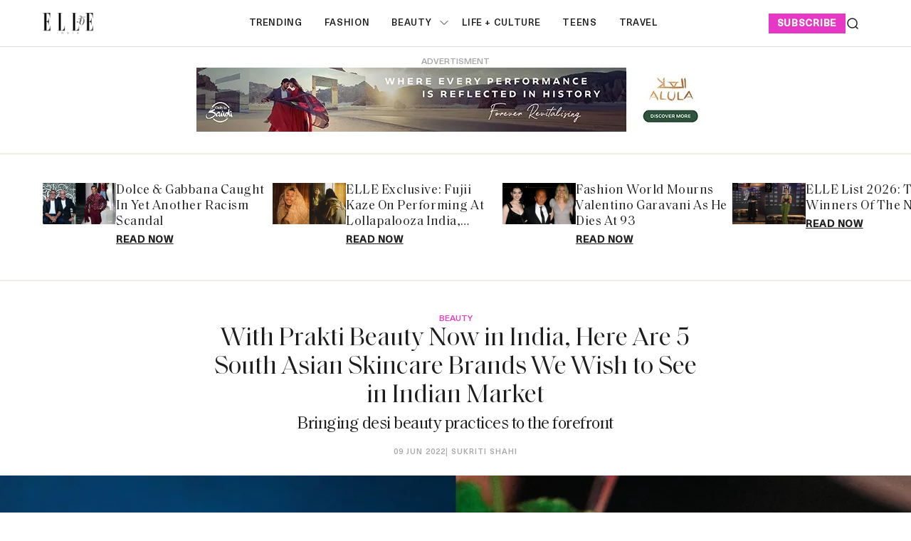

--- FILE ---
content_type: text/html; charset=utf-8
request_url: https://elle.in/south-asian-skincare-brands-indian-market/
body_size: 20022
content:
<!DOCTYPE html><html lang="en" class=" gh-color-section-font-light" data-color-scheme="light"><head><link rel="preconnect" href="https://securepubads.g.doubleclick.net/" crossorigin><link rel="preconnect" href="https://www.googletagmanager.com/" crossorigin><link rel="preconnect" href="https://d2vbj8g7upsspg.cloudfront.net/" crossorigin><link rel="preconnect" href="https://fonts.gstatic.com/" crossorigin><link rel="preconnect" href="https://8merv5it13.execute-api.ap-south-1.amazonaws.com/analytics/custom-analytics" ><link rel="dns-prefetch" href="https://securepubads.g.doubleclick.net/"><link rel="dns-prefetch" href="https://www.googletagmanager.com/"><link rel="dns-prefetch" href="https://d2vbj8g7upsspg.cloudfront.net/"><link rel="dns-prefetch" href="https://fonts.gstatic.com/"><link rel="manifest" href="https://elle.in/manifest.json"><link rel="preload" fetchpriority="high" as="image" href="https://img-cdn.publive.online/fit-in/360x160/filters:format(webp)/elle-india/media/agency_attachments/2026/01/15/2026-01-15t094302816z-logo-2-2026-01-15-15-13-15.jpg" type="image/webp"><link rel="shortcut icon" type="image/webp"  href="https://img-cdn.publive.online/fit-in/48x48/filters:format(webp)/elle-india/media/agency_attachments/2026/01/15/2026-01-15t094309785z-logo-2-2026-01-15-15-13-22.jpg"><link rel="preload" fetchpriority="high" as="image" href="https://img-cdn.publive.online/fit-in/1280x720/filters:format(webp)/elle-india/media/post_attachments/wp-content/uploads/2022/06/p-26.jpg" type="image/webp"><link rel="canonical" href="https://elle.in/south-asian-skincare-brands-indian-market/"><link rel="preload" fetchpriority="high" as="script" href="https://static-cdn.publive.online/publive-publisher-templates/elle_template/assets/bundles/index_bundle.js"><script  fetch-priority="high" src="https://static-cdn.publive.online/publive-publisher-templates/elle_template/assets/bundles/index_bundle.js" type='text/javascript' defer ></script><link rel="preload" as="script" href="https://static-cdn.publive.online/publive-publisher-templates/elle_template/assets/bundles/style_bundle.js"><script src="https://static-cdn.publive.online/publive-publisher-templates/elle_template/assets/bundles/style_bundle.js" type='text/javascript'></script><!-- Preload and defer index_bundle.js --><link rel="preload" fetchpriority="high" as="script" href="https://static-cdn.publive.online/publive-publisher-templates/elle_template/assets/js/bootstrap5.3-bundle.min.js" /><link rel="preload" href="https://static-cdn.publive.online/publive-publisher-templates/elle_template/assets/css/bootstrap.min.css" as="style"><link rel="preload" href="https://static-cdn.publive.online/publive-publisher-templates/elle_template/assets/font-family/saol/SaolDisplay-Regular.ttf" as="font" type="font/woff2" crossorigin="anonymous"><link rel="preload" href="https://static-cdn.publive.online/publive-publisher-templates/elle_template/assets/font-family/saol/Saol-Text-Regular.woff2" as="font" type="font/woff2" crossorigin="anonymous"><link rel="preload" href="https://static-cdn.publive.online/publive-publisher-templates/elle_template/assets/font-family/charter/charter_bold_italic-webfont.woff" as="font" type="font/woff2" crossorigin="anonymous"><link rel="preload" href="https://static-cdn.publive.online/publive-publisher-templates/elle_template/assets/font-family/charter/charter_bold-webfont.woff" as="font" type="font/woff2" crossorigin="anonymous"><link rel="preload" href="https://static-cdn.publive.online/publive-publisher-templates/elle_template/assets/font-family/charter/charter_italic-webfont.woff" as="font" type="font/woff2" crossorigin="anonymous"><link rel="preload" href="https://static-cdn.publive.online/publive-publisher-templates/elle_template/assets/font-family/charter/charter_regular-webfont.woff" as="font" type="font/woff2" crossorigin="anonymous"><link rel="preload" href="https://static-cdn.publive.online/publive-publisher-templates/elle_template/assets/font-family/neue-haas-unica/NeueHaasUnica.woff2" as="font" type="font/woff2" crossorigin="anonymous"><!-- Basic meta --><meta charset="UTF-8"><meta name="google-site-verification" content="KuRGmptHzbJVzTtZsnXhy1ybq_GgO3Ow59-BD-LgUYI" /><meta name="robots" content="max-image-preview:large"><meta name="viewport" content="width=device-width, initial-scale=1.0"><meta name = "title" property="og:title" content = "With Prakti Beauty Now in India, Here Are 5 South Asian Skincare Brands We Wish to See in Indian Market" /><title> With Prakti Beauty Now in India, Here Are 5 South Asian Skincare Brands We Wish to See in Indian Market</title><meta property="og:description" content = "South Asian skin struggles are real. Here’s to the diaspora that has found its footing in the global beauty industry by introducing brands that are co..." /><meta name="description" content="South Asian skin struggles are real. Here’s to the diaspora that has found its footing in the global beauty industry by introducing brands that are co..."><meta name="keywords" content="skincare"><meta name="news_keywords" content="Trends, Beauty, Skincare, Trending, Beauty Buzz, Beauty Talk, Skin Trends"><!-- Facebook --><meta name="author" content="Sukriti Shahi"><meta name="type" property="og:type" content="Article"/><meta name="url" property="og:url" content="https://elle.in/south-asian-skincare-brands-indian-market/"/><meta property="og:site_name" content="Elle India" /><meta name="og:locale" content="en_IN"><!-- Twitter --><meta name="twitter:title" content=
  
    "With Prakti Beauty Now in India, Here Are 5 South Asian Skincare Brands We Wish to See in Indian Market"
  
><meta property="twitter:site" content="Elle India" /><meta name="url" property="twitter:url" content="https://elle.in/south-asian-skincare-brands-indian-market/"/><meta name="twitter:description" content=
  
    "South Asian skin struggles are real. Here’s to the diaspora that has found its footing in the global beauty industry by introducing brands that are co..."
  
><meta name="twitter:image" content="https://img-cdn.publive.online/fit-in/1200x675/elle-india/media/post_attachments/wp-content/uploads/2022/06/p-26.jpg"><meta name="twitter:card" content="summary_large_image"><meta name="image" property="og:image" content="https://img-cdn.publive.online/fit-in/1200x675/elle-india/media/post_attachments/wp-content/uploads/2022/06/p-26.jpg"><meta property="og:image:width" content="1200"><meta property="og:image:height" content="675"><meta property="og:image:type" content="image/jpeg"><meta property="twitter:image:width" content="1200"><meta property="twitter:image:height" content="675"><meta property="twitter:image:type" content="image/jpeg"><link rel="alternate" type="application/rss+xml" title="Elle India — RSS" href="https://elle.in/rss"><script type="application/ld+json">
  {
    "@context": "https://schema.org",
    "@type": "WebSite",
    "url": "https://elle.in",
    "potentialAction": {
      "@type": "SearchAction",
      "target": "https://elle.in/search?title={search_term_string}",
      "query-input": "required name=search_term_string"
    }
  }
</script><script type="application/ld+json">
    {
    "@context": "https://schema.org",
    "@type": "WebPage",
    "name": "With Prakti Beauty Now in India, Here Are 5 South Asian Skincare Brands We Wish to See in Indian Market",
    "description": "South Asian skin struggles are real. Here’s to the diaspora that has found its footing in the global beauty industry by introducing brands that are co...",
    
    "keywords": [
      
        
          "skincare"
        
      
    ],
    
    "speakable": {
      "@type": "SpeakableSpecification",
      "xpath": [
        "//title",
        "//meta[@name='description']/@content"
      ]
    },
    "url": "https://elle.in/south-asian-skincare-brands-indian-market/",
    "mainContentOfPage": "News",
    "inLanguage": "en"
  }
</script><script type="application/ld+json">
  {
    "@context": "https://schema.org",
    "@type": "SiteNavigationElement",
    "name": ["home" ,"Trending" ,"fashion" ,"beauty","ELLE Beauty Awards 2025" ,"life + culture" ,"Teens" ,"travel"],
    "url": ["elle.in" ,"https://elle.in/trending"   ,"https://elle.in/fashion"   ,"https://elle.in/beauty" ,"https://elle.in/elle-beauty-awards-2025"   ,"https://elle.in/life-culture"   ,"https://elle.in/teens"   ,"https://elle.in/travel"  ]
  }
</script><script type="application/ld+json">
    {
    "@context": "https://schema.org",
    "@type": "Article",
    "mainEntityOfPage": {
        "@type": "WebPage",
        "@id": "https://elle.in/south-asian-skincare-brands-indian-market/"
        },
    "headline": "With Prakti Beauty Now in India, Here Are 5 South Asian Skincare Brands We Wish to See in Indian Market",
    "image": [ "https://img-cdn.publive.online/fit-in/1200x675/filters:format(webp)/elle-india/media/post_attachments/wp-content/uploads/2022/06/p-26.jpg" ],
    "datePublished": "2022-06-09T17:25:00+05:30",
    "dateModified": "2022-06-09T17:25:00+05:30",
    "author": [
      
        
        {
          "@type": "Person",
          "name": "Sukriti Shahi",
          "url": "https://elle.in/author/sukriti",
          "description": ""
        } 
         
      
    ],
    "publisher": {
        "@type": "Organization",
        "name": "Elle India",
        "sameAs": [
            "https://www.facebook.com/ELLEINDIA/",
            "https://www.linkedin.com/company/elleindia/?originalSubdomain=in",
            "https://x.com/elleindia?lang=en",
            "https://www.instagram.com/elleindia/?hl=en",
            "https://www.youtube.com/channel/UCiP5ZlO1vzp20SHo2pMVo2A",
            ""
        ],
        "logo": {
            "@type": "ImageObject",
            "url": "https://img-cdn.publive.online/fit-in/600x60/filters:format(webp)/filters:fill(white)/elle-india/media/agency_attachments/2026/01/15/2026-01-15t094302816z-logo-2-2026-01-15-15-13-15.jpg",
            "width":600,
            "height":60
        }
        },
    
        "isAccessibleForFree":true,
    
    
        "keywords": [
          
            
              "skincare"
            
          
        ],
    
    "associatedMedia":{
        "@type":"ImageObject",
        "url":"https://img-cdn.publive.online/fit-in/1200x675/filters:format(webp)/elle-india/media/post_attachments/wp-content/uploads/2022/06/p-26.jpg",
        "width":1200,
        "height":675
    },
    "description": "South Asian skin struggles are real. Here’s to the diaspora that has found its footing in the global beauty industry by introducing brands that are co...",
    "articleBody": "&quot;South Asian skin struggles are real. Here&amp;quot;s to the diaspora that has found its footing in the global beauty industry by introducing brands that are constantly pushing traditional Ayurvedic and South-Asian beauty secrets packaged with the benefits of modern technology and product innovation. With much-talked-about Prakti Beauty finally finding its way to India, here are six sought-after South-Asian-owned beauty brands we&amp;quot;d love to see here.Advertisment   South Asian Skincare Brands We Wish to See in Indian Market 1. Ranavat Botanics  Founded in 2017 by Michelle Ranavat who&amp;quot;s based in Los Angeles, Ranavat Botanics is inspired by ancient Indian beauty rituals. Made from using luxe ingredients like saffron, Himalayan lavender, damask rose, and aloe vera sourced from all over the world, Ranavat introduced the global beauty consumer to fragrant floral water, luxurious face elixirs, botanical oils, and high-performing face masks. With skincare, the brand also offers an indulgent range of hair care which made it to the social media&amp;quot;s viral product list too.\u00a0 2. Aavrani  A ritual-inspired skincare brand, Aavrani is founded by Rooshy Roy, an Indian American who believes that beauty is a derivative of overall wellness and not an individual entity. Born and brought up in Michigan, Rooshy always found herself between being too Indian and too American and her brand celebrates the duality in her personality. Aavrani offers a host of products targeting different skin concerns from pigmentation to fine lines and dark spots to dullness. While we all have whipped up a face mask in our kitchen, there&amp;quot;s nothing better than trying products that combine the efficacy of natural ingredients with modern beauty technology. Calling dibs on its Glow Activating exfoliator!Advertisment   3. Sachi Skin  Tell us you grew up in an Indian family without telling us you grew up in an Indian family \u2013 my answer would be I know what Triphala is! Growing up, if your grandmother didn&amp;quot;t school you on several thousand benefits of Triphala, did you even spend time with her? And that&amp;quot;s exactly why Sachi Skin made it to this list. Sachi Skin&amp;quot;s one of the bestseller products that puts the brand on a must-try list of many beauty enthusiasts is Triphala Pigmentation Corrector which costs a whopping $85. Founded by Farah Bashir, Sachi Skin was born out of her need for safe ingredients tailored to the sensitivities of skin of colour. With thoughtful formulations and ethically sourced ingredients, the brand caters to different skin tones and their needs. 4. Ambari Beauty  Almost all of us would understand the significance of that one facial all brides-to-be get before the D-day for that unmatched, blinding glow! Imagine packing the goodness of that facial in a bottle? Introducing Ambari Beauty \u2013 founded by Nisha Grewal \u2013 it&amp;quot;s a Canada-based performance-driven skincare brand that blends ancient ingredients with modern innovation. Imagine an at-home facial combined with result-delivering ingredients packed in superior products. For those who hate to get their skin touched, how about trying a facial at home. Till we wait for the brand to make its foray into the Indian market, call your fam and friends abroad to get you one of its bestsellers \u2013 Gold Perfection 22 Mask.  5. ind\u0113 wild  Saved the best for last, ind\u0113 wild is the brainchild of the global influencer, Diipa B\u00fcller-Khosla. The brand combines the finest Ayurvedic superfoods with clean, active ingredients. Diipa launched the brand in the UK last year in October. Coming from a talented influencer who understands the needs of skin of colour, surely we aren&amp;quot;t the only ones itching to get our hands on ind\u0113 wild. From what we have heard, the brand offers powerful and skin-loving serums that tackle hyperpigmentation and provide an Ayurvedic alternative to retinol. &quot;",
    "inLanguage": "en"
    }
</script><script type="application/ld+json">
{
"@context": "https://schema.org",
"@type": "BreadcrumbList",
"itemListElement": [{
"@type": "ListItem",
"position": 1,
"name": "Elle India",
"item": "https://elle.in"
}


,{
    "@type": "ListItem",
    "position": 2,
    "name": "Beauty",
    "item": "https://elle.in/beauty"
}


,{
    "@type": "ListItem",
    "position": 3,
    "name": "With Prakti Beauty Now in India, Here Are 5 South Asian Skincare Brands We Wish to See in Indian Market",
    "item": "https://elle.in/south-asian-skincare-brands-indian-market/"
}

]
}
</script><!-- Custom Border Radius Variables --><!-- Custom Background Color Variable --><style>
    

    @font-face {font-family: 'NeueHaasUnica'; src: url("https://static-cdn.publive.online/publive-publisher-templates/elle_template/assets/font-family/neue-haas-unica/NeueHaasUnica.woff2") format('woff2'); font-weight: 400; font-style: normal; font-display: fallback;} 

    @font-face {font-family: 'SaolDisplay'; src: url("https://static-cdn.publive.online/publive-publisher-templates/elle_template/assets/font-family/saol/SaolDisplay-Regular.ttf") format('woff2'); font-weight: 400; font-style: normal; font-display: fallback;}
    @font-face {font-family: 'Charter'; src: url("https://static-cdn.publive.online/publive-publisher-templates/elle_template/assets/font-family/charter/charter_bold_italic-webfont.woff") format('woff2'); font-weight: bold; font-style: italic; font-display: fallback;}  

    @font-face {font-family: 'Charter'; src: url("https://static-cdn.publive.online/publive-publisher-templates/elle_template/assets/font-family/charter/charter_bold-webfont.woff") format('woff2'); font-weight: bold; font-style: normal; font-display: fallback;}  
    @font-face {font-family: 'Charter'; src: url("https://static-cdn.publive.online/publive-publisher-templates/elle_template/assets/font-family/charter/charter_italic-webfont.woff") format('woff2'); font-weight: normal; font-style: italic; font-display: fallback;}  
    @font-face {font-family: 'Charter'; src: url("https://static-cdn.publive.online/publive-publisher-templates/elle_template/assets/font-family/charter/charter_regular-webfont.woff") format('woff2'); font-weight: normal; font-style: normal; font-display: fallback;}  
    
    @font-face {font-family: 'SaolText'; src: url("https://static-cdn.publive.online/publive-publisher-templates/elle_template/assets/font-family/saol/Saol-Text-Regular.woff2") format('woff2'); font-weight: 400; font-style: normal; font-display: fallback;} 
        :root {
            --pub-font-family-primary: 'SaolDisplay','Inter', sans-serif;
            --pub-font-family-secondary: 'SaolText','Inter', sans-serif;
        }
        
    
    :root{
        --pub-font-family-meta:'NeueHaasUnica',var(--pub-font-family-secondary);
        --pub-font-family-nav:'NeueHaasUnica',var(--pub-font-family-primary);
        --pub-font-family-excerpt:'Charter',var(--pub-font-family-secondary);

        --font-weight-card-heading:400;
        --font-family-headings:var(--pub-font-family-primary);
        --font-family-card-headings:var(--pub-font-family-primary);
        --font-family-navigation:var(--pub-font-family-meta);
        --font-size-card-heading-large:24px;
        --font-size-card-heading:24px;
        --font-card-heading-line-height:26px;
        --font-size-topic-grid-name:75px;
        --border-radius-buttons: 100px;
        --border-radius-containers: 8px;
        --border-radius-tags: 4px;
        --padding-buttons: 12px 22px;
        --padding-subscribe-button: 20px 28px;
        --font-size-subscribe-cta: 20px;
        --font-subscribe-cta-line-height: 24px;
        --text-transfrom-navigation: uppercase;
        --font-size-article-headings:36px;
        --font-post-text-line-height:30px;

        

      }
        :root {
            --background-custom-color: 
        }
        :root {
            --accent-color: #e638c5;
            --accent-text-color: #FFFFFF;
            --header-height: -50px;
            --bs-table-color: unset !important;
        }
        :root[data-color-scheme='light']{
            --color-social-bg-icon: #e638c5;
            --p-accent-color: #e638c5;
            --p-accent-text-color: #FFFFFF;
            --p-nav-color:#FFFFFF;
            --p-nav-text-color:#181818;

            .svg-path-publisher-link-color{
              fill: var(--p-accent-color) !important;
            }
            .svg-path-secondary-color{
              fill: white !important;
            }
            .rss-feed-path{
              fill: white !important; 
            }
            .all-share-icon-svg-path{
              stroke: var(--color-social-bg-icon) !important;
              fill: var(--color-social-bg-icon) !important;
          }
        }
        :root[data-color-scheme='dark']{
            --color-social-bg-icon: #fff;
            --accent-color: #e638c5;
            --p-accent-color: #e638c5;
            --p-accent-text-color: #FFFFFF;
            --p-nav-color:#FFFFFF;
            --p-nav-text-color:#ffffff;
            .svg-path-publisher-link-color{
              fill: var(--color-main) !important;
            }
            .t7-rss-feed-path{
              fill: var(--color-bg-main) !important;
            }
            .svg-path-secondary-color{
              fill:#1d1d1f !important;
            }
            .all-share-icon-svg-path{
              stroke: white !important;
              fill: white !important;
          }
        }
        .primary_font{
            font-family: var( --pub-font-family-primary, var( --pub-font-family));
          }
          .secondary_font{
            font-family:var( --pub-font-family-secondary);
          }
          a:hover{
            color:var(--color-link-hover)!important;
          }
        
            .article .article-data {font-size: 16px;} .article .article-data h1 {font-size: 2em} 
.article .article-data h2 {font-size: 1.5em} .article .article-data h3 {font-size: 1.17em} 
.article .article-data h4 {font-size: 1em} .article .article-data h5 {font-size: 0.83em} 
.article .article-data h6 {font-size: 0.75em}
.article .article-data .ratings {
    width: 100%;
    display: flex;
    justify-content: space-evenly;
    column-gap: 20px;
    background-color: #F3F3F3;
    padding: 10px;
    margin-bottom: 20px;
}
.article .article-data .ratings ul{
    list-style: none;
    display: flex;
    flex-direction: column;
}
.article .article-data .ratings .pros-cons, .article .article-data .ratings .quality-ratings, .article .article-data .ratings .cost-ratings{
    width: 100%;
}
.article .article-data .ratings .cost-ratings,.article .article-data .ratings .quality-ratings{
    border-right: dashed;
}
.article .article-data .ratings .cost-ratings h3{
    border-bottom: dashed;
    padding-bottom: 10px;
    color: var(--publisher_color);
}
.article .article-data .ratings .quality-ratings p{
    width: 120px;
}
@media only screen and (max-width: 750px) {
    .article .article-data .ratings {
        flex-direction: column;
    }
    .article .article-data .ratings .cost-ratings,.article .article-data .ratings .quality-ratings{
        border-right: none;
    }
  }
figure.tinymce-table-div {margin: 0;}
figure.tinymce-table-div table { display: table; border-collapse: collapse; box-sizing: border-box; text-indent: initial; border-spacing: 2px; border-color: gray; line-height: 22.4px; overflow-x: auto; }
figure.tinymce-table-div table.center {margin: 0 auto;}
figure.tinymce-table-div table.left {display: table; float: left;}
figure.tinymce-table-div table.right {display: table; float: right;}
.article-data table tbody { display: table-row-group; vertical-align: middle; border-color: inherit;}
.article-data table tbody td { border: 1px solid rgb(204, 204, 204); padding: 0.4rem; }
@media screen and (max-width: 750px) {.article-data table {max-width: 100%;}}
.featured-video-embed {margin: 0;} .article .article-data video {max-width: 100%;}


#postContent .gallery_container {
    position:relative;
}
#postContent .gallery_container img {
width: 100%;
}
#postContent .gallery_container .gallery_content {
    margin-top:10px
}
#postContent .gallery_container .gallery_num {
position: absolute;
display:none;
background-color:#e638c5;
color:#FFFFFF;
min-width: 4rem;
width: fit-content;
text-align: center;
top: 0px;
left:0px;
font-size: 24px;
height: 2.5rem;
padding: 2px 10px;
}

#postContent .gallery_container .gallery_num .num {
font-size:15px;
}

#postContent .gallery_content h3 {
width: 100%;
font-size: 20px;
line-height: 23px;
font-weight: bolder;
margin:12px 0 16px !important;
}
#postContent .gallery_content p {
font-size: 15px;
line-height: 1.6rem;
word-break: normal;
-ms-word-wrap: break-word;
word-wrap: break-word;
width: 100%;
}
#gallery__carousel__wrapper {
padding-top: 1.1rem;
margin-right: 10px;

}
.selector-container{margin-bottom:20px;}
            a {
                text-decoration: none;
                color: var(--color-text-main);
                cursor: pointer;
            }
            
        
        
            
                .responsive-ad-css.side-slot-wrapper {
    overflow: unset;
}

.side-slot img {
    width: 300px !important;
    height: 300px !important;
}.top-slot {
    height: auto !important;
    align-items: center;
}.desktop_ap_above_navbar.above-navbar-slot {
    margin-top: 0px !important;
    margin-bottom: 0px;
}
            
        
        
            #featured-post-container{
                min-height:170px;
            }
            
                
                    .gh-article-page-excerpt {
    margin: 0 !important;
}.gh-article-page-content#postContent {
    max-width: 860px;
}.publive-dynamic-container.over-hidden.article-mid-ads-style.bottom-margin {
    height: auto !important;
}
                
            
        
        
    
    </style><!-- Custom Button Color Variable --><style>
        :root {
            --background-color-button: ;
        }
    </style><style>
    :root {
        -font-weight-headings: 700;
        --font-weight-navigation: 500;
        --font-weight-tags: 500;
        --font-weight-footer-subtext: 500;
        --font-weight-toggle-heading: 600;

        --text-transfrom-navigation: uppercase;
         --font-size-navigation: 13px;
        --text-transform-tags: normal;
        --text-transform-buttons: none; 
    }
</style><script src="https://platform.instagram.com/en_US/embeds.js"></script><script type="text/javascript" href="https://static-cdn.publive.online/publive-publisher-templates/elle_template/assets/js/bootstrap5.3-bundle.min.js"></script><link defer rel="stylesheet" href="https://static-cdn.publive.online/publive-publisher-templates/elle_template/assets/css/bootstrap.min.css"><script src="https://static-cdn.publive.online/publive-publisher-templates/elle_template/assets/js/bootstrap5.3-bundle.min.js" type="text/javascript"></script><!-- Global site tag (gtag.js) - Google Analytics GA4 --><script defer src="https://www.googletagmanager.com/gtag/js?id=G-834M4E527E"></script><script>
      const ga4MeasurementId = 'G-834M4E527E';
  
      function gtag() {
          window.dataLayer = window.dataLayer || [];
          window.dataLayer.push(arguments);
      }
      gtag('js', new Date());
      gtag('config', ga4MeasurementId);
  
      document.addEventListener('DOMContentLoaded', function() {
          const playButton = document.querySelector('#playbtn');
  
          if (playButton) {
              playButton.addEventListener('click', function() {
                  gtag('event', 'readAudioPlay', {
                      'event_category': 'Audio',
                      'event_label': 'readAudioPlay',
                      'event_value': 1 
                  });
              });
          }
      });
  </script><script>
var postTitle =""
var postCategory =""
var postAuthor =""
var postID =""
var postLanguageCode =""
var postMetaTitle="";
var postMetaDescription="";
var postFirstPublishedAt="";
var postCreatedBy = "";
var postLastPublishedAt="";
var postContentType="";
var postBannerUrl="";
var postPrimaryCategory="";

 postTitle = "With Prakti Beauty Now in India, Here Are 5 South Asian Skincare Brands We Wish to See in Indian Market";
 postCategory = "beauty";
 postAuthor="sukriti";
 postID="7526223";
 postLanguageCode="en";
 postMetaTitle="With Prakti Beauty Now in India, Here Are 5 South Asian Skincare Brands We Wish to See in Indian Market";
 postMetaDescription="South Asian skin struggles are real. Here\u2019s to the diaspora that has found its footing in the global beauty industry by introducing brands that are co...";
 postFirstPublishedAt="2022-06-09T17:25:00+05:30";
 postCreatedBy="sukriti";
 postLastPublishedAt="2022-06-09T17:25:00+05:30";
 postContentType="Article";
 postBannerUrl="https://img-cdn.publive.online/fit-in/640x480/filters:format(webp)/elle-india/media/post_attachments/wp-content/uploads/2022/06/p-26.jpg";
 postPrimaryCategory="beauty";

var pubID="3466";
var pubDomain="elle.in";
</script><link rel="preload" href="https://publive.s3.ap-south-1.amazonaws.com/analytics/min_non_amp_analytics.js" as="script"><script async src="https://publive.s3.ap-south-1.amazonaws.com/analytics/min_non_amp_analytics.js" type="text/javascript"></script><script defer id="infinite-article-analytics" src="https://elle.in/static/js/analytics/infinite_article_analytics.js" type="text/javascript" article_type="Article" article_legacy_url="/south-asian-skincare-brands-indian-market/" post_id="7526223" publisher_actual_domain="https://elle.in" post_access_type="Public" publive_analytics="1"></script><!-- Begin comScore Tag --><script>
var _comscore = _comscore || [];
_comscore.push({ c1: "2", c2: "41250892" , options: { enableFirstPartyCookie: true, bypassUserConsentRequirementFor1PCookie: true } });
(function() {
var s = document.createElement("script"), el = document.getElementsByTagName("script")[0]; s.async = true;
s.src = "https://sb.scorecardresearch.com/cs/41250892/beacon.js";
el.parentNode.insertBefore(s, el);
})();
</script><noscript><img src="https://sb.scorecardresearch.com/p?c1=2&c2=41250892&cv=3.9.1&cj=1"></noscript><!-- End comScore Tag --></head><body class="post-template is-head-include-social-icons"><div class="gh-viewport"><div class="w-100 responsive-ad-css"></div><header id="gh-head" class="gh-head"><div class="gh-head-inner gh-container"><div class="gh-head-brand-socials-wrapper 
            "><button class="gh-burger-btn" aria-label="Mobile menu button"><svg width="20" height="16" viewBox="0 0 20 16" fill="none" xmlns="http://www.w3.org/2000/svg"><path fill-rule="evenodd" clip-rule="evenodd" d="M19.1195 1.21879C19.1195 1.63491 18.7822 1.97224 18.3661 1.97224H1.63407C1.21795 1.97224 0.880615 1.63491 0.880615 1.21879C0.880615 0.802666 1.21795 0.465332 1.63407 0.465332H18.3661C18.7822 0.465332 19.1195 0.802666 19.1195 1.21879Z" fill="#202020"/><path fill-rule="evenodd" clip-rule="evenodd" d="M19.1195 8.00004C19.1195 8.41616 18.7822 8.75349 18.3661 8.75349H1.63407C1.21795 8.75349 0.880615 8.41616 0.880615 8.00004C0.880615 7.58392 1.21795 7.24658 1.63407 7.24658H18.3661C18.7822 7.24658 19.1195 7.58392 19.1195 8.00004Z" fill="#202020"/><path fill-rule="evenodd" clip-rule="evenodd" d="M19.1195 14.7808C19.1195 15.1969 18.7822 15.5343 18.3661 15.5343H1.63407C1.21795 15.5343 0.880615 15.1969 0.880615 14.7808C0.880615 14.3647 1.21795 14.0273 1.63407 14.0273H18.3661C18.7822 14.0273 19.1195 14.3647 19.1195 14.7808Z" fill="#202020"/></svg></button><div class="gh-head-brand"><a class="gh-site-logo " href="/" aria-label=" logo and home page link"><img src="https://img-cdn.publive.online/fit-in/360x160/filters:format(webp)/elle-india/media/agency_attachments/2026/01/15/2026-01-15t094302816z-logo-2-2026-01-15-15-13-15.jpg" alt="Elle India icon" class="gh-site-logo-img"></a></div></div><div class="gh-head-menu"><ul class="nav"><li class="nav-item"><a class="nav-link " 
      href="/trending" 
      
      
     aria-label="Trending">
    Trending
  </a></li><li class="nav-item"><a class="nav-link " 
      href="/fashion" 
      
      
     aria-label="fashion">
    fashion
  </a></li><li class="nav-item"><a class="nav-link " 
      href="/beauty" 
      
      
     aria-label="beauty">
    beauty
  </a><button class="" type="button" aria-expanded="false"><svg width="12" height="7" viewBox="0 0 12 7" fill="none" xmlns="http://www.w3.org/2000/svg"><path d="M1 1L6 6L11 1"  stroke-linecap="round" stroke-linejoin="round"/></svg></button><ul class="dropdown-menu first-submenu"><li ><a class="" 
         href="https://elle.in/elle-beauty-awards-2025"
         
         aria-label="ELLE Beauty Awards 2025">
        ELLE Beauty Awards 2025
      </a></li></ul></li><li class="nav-item"><a class="nav-link " 
      href="/life-culture" 
      
      
     aria-label="life + culture">
    life + culture
  </a></li><li class="nav-item"><a class="nav-link " 
      href="/teens" 
      
      
     aria-label="Teens">
    Teens
  </a></li><li class="nav-item"><a class="nav-link " 
      href="/travel" 
      
      
     aria-label="travel">
    travel
  </a></li></ul></div><div class="gh-head-actions"><div class="gh-head-actions-list"><a class="header-subscribe" href='https://elle.in/subscription-page' aria-label="subscribe">
                    subscribe
                </a><button class="gh-search" title="Search button" type="button"  role="button" data-bs-toggle="modal" data-bs-target="#search-modal" data-ghost-search><svg
    width="20"
    height="20"
    viewBox="0 0 20 20"
    fill="none"
    xmlns="http://www.w3.org/2000/svg"
><path
        d="M14.1057 14.2L17 17M16.0667 9.53333C16.0667 13.1416 13.1416 16.0667 9.53333 16.0667C5.92507 16.0667 3 13.1416 3 9.53333C3 5.92507 5.92507 3 9.53333 3C13.1416 3 16.0667 5.92507 16.0667 9.53333Z"
        stroke="#1D1D1F"
        stroke-width="1.5"
        stroke-linecap="round"
    /></svg></button></div></div></div><div class="gh-mobile-menu"><div class="gh-mobile-menu__header"><a class="gh-site-logo " href="/" aria-label=" logo and home page link"><img src="https://img-cdn.publive.online/fit-in/0x0/filters:format(webp)/elle-india/media/agency_attachments/2026/01/15/2026-01-15t094302816z-logo-2-2026-01-15-15-13-15.jpg" alt="Elle India icon" class="gh-site-logo-img"></a><button class="gh-mobile-menu__close-btn" aria-label="Close mobile menu button"><svg width="24" height="24" viewBox="0 0 24 24" fill="none" xmlns="http://www.w3.org/2000/svg"><path d="M19 5L5 19M19 19L5 5" stroke="#1D1D1F" stroke-width="2" stroke-linecap="round" /></svg></button></div><div class="gh-mobile-menu-main"><nav class="gh-mobile-menu__nav"><div id="search_page_input" class="primary_font"><div class="search_bar_div" ><form action="https://elle.in/search" method="GET" class="" target="_top"><input name="title" class="jeg_searchPage_input_top" required placeholder="Search..." type="text" value="" autocomplete="off"><button aria-label="Search Button" type="submit"  class="searchPage_button btn"><svg
    width="20"
    height="20"
    viewBox="0 0 20 20"
    fill="none"
    xmlns="http://www.w3.org/2000/svg"
><path
        d="M14.1057 14.2L17 17M16.0667 9.53333C16.0667 13.1416 13.1416 16.0667 9.53333 16.0667C5.92507 16.0667 3 13.1416 3 9.53333C3 5.92507 5.92507 3 9.53333 3C13.1416 3 16.0667 5.92507 16.0667 9.53333Z"
        stroke="#1D1D1F"
        stroke-width="1.5"
        stroke-linecap="round"
    /></svg></button></form></div></div><ul class="menu_bar gh-mobile-menu__nav-list"><li class="menu_li dropdown_button gh-mobile-menu__nav-item"><div class="sidebtn"><a class="active side_btn"  href="/trending"  aria-label="Trending" >
        Trending
      </a></div></li><li class="menu_li dropdown_button gh-mobile-menu__nav-item"><div class="sidebtn"><a class="active side_btn"  href="/fashion"  aria-label="fashion" >
        fashion
      </a></div></li><li class="menu_li dropdown_button gh-mobile-menu__nav-item"><div class="sidebtn"><a class="active side_btn"  href="/beauty"  aria-label="beauty" >
        beauty
      </a><span class="menu_bar-dropdown-icon first-button-icon"><svg xmlns="https://www.w3.org/2000/svg" height="16" width="10" viewBox="0 0 320 512"><path d="M278.6 233.4c12.5 12.5 12.5 32.8 0 45.3l-160 160c-12.5 12.5-32.8 12.5-45.3 0s-12.5-32.8 0-45.3L210.7 256 73.4 118.6c-12.5-12.5-12.5-32.8 0-45.3s32.8-12.5 45.3 0l160 160z"/></svg></span></div><ul class="dropdown_menu first-submenu"><li class="dropdown_list dropdown_button_submenu "><div class="submenu-sidebtn"><a    href="/elle-beauty-awards-2025"  aria-label="ELLE Beauty Awards 2025">ELLE Beauty Awards 2025
            </a></div></li></ul></li><li class="menu_li dropdown_button gh-mobile-menu__nav-item"><div class="sidebtn"><a class="active side_btn"  href="/life-culture"  aria-label="life + culture" >
        life + culture
      </a></div></li><li class="menu_li dropdown_button gh-mobile-menu__nav-item"><div class="sidebtn"><a class="active side_btn"  href="/teens"  aria-label="Teens" >
        Teens
      </a></div></li><li class="menu_li dropdown_button gh-mobile-menu__nav-item"><div class="sidebtn"><a class="active side_btn"  href="/travel"  aria-label="travel" >
        travel
      </a></div></li></ul></div><div class="gh-mobile-menu__footer"></div></div><div class="gh-overlay"></div></header><main><div class="gh-ads-container"><div class="w-100 responsive-ad-css"><div class="ads-div-style desktop_ap_top top-slot" style="width:auto;height:auto;"><span class="publive-slot-span ">Advertisment</span><div class="banner_slot_image_div banner_slot_image_desktop_ap_top"><a href=https://www.experiencealula.com/en/forever-revitalising?utm_source=BannerMaraya&utm_medium=precision&utm_campaign=Hearstpd_mk~IN_yr~25_ob~reach&utm_content=Ellestatic-static-none-reach&utm_term=en_in><img src="https://img-cdn.publive.online/fit-in/0x0/filters:format(webp)/elle-india/media/media_files/2026/01/06/arts-and-culture_marayacouple_en_static_display_728x90-2026-01-06-15-30-18.jpg" style="object-fit: cover;width:auto;height:auto;" alt="banner"></a></div></div></div></div><div class="gh-featured-container"><div id="featured-post-container" ></div></div><div class="gh-container gh-article-page-wrapper gh-article-page-base-wrapper"><article class="gh-article-page post-template"><header class="gh-article-page-wide__bread-header-wrapper"><div class="article-head"><div class="gh-card-tags"><a class="category-culture" href="https://elle.in/beauty" aria-label="Beauty beauty">
                  Beauty
                </a></div><h1 class="gh-article-page-heading gh-title-desc">With Prakti Beauty Now in India, Here Are 5 South Asian Skincare Brands We Wish to See in Indian Market</h1><p class="gh-article-page-excerpt gh-title-desc">Bringing desi beauty practices to the forefront</p><div class="meta-data gh-title-desc"><span class="article-date"><time datetime="09 Jun 2022">
                      09 Jun 2022</time></span><a href="https://elle.in/author/sukriti" aria-label="Sukriti Shahi" >| <span class="author"> Sukriti Shahi</span></a></div></div></header></article></div><figure class="gh-article-page-feature-image"><picture><img  src="https://img-cdn.publive.online/fit-in/1280x720/filters:format(webp)/elle-india/media/post_attachments/wp-content/uploads/2022/06/p-26.jpg" class="art-image" alt="With Prakti Beauty Now in India, Here Are 5 South Asian Skincare Brands We Wish to See in Indian Market" fetchpriority="high"></picture></figure><article class="gh-article-page post-template"><div id="postContent" class="gh-container gh-article-page-content gh-article-page-content"><p><span style="font-weight: 400;">South Asian skin struggles are real. Here&rsquo;s to the diaspora that has found its footing in the global beauty industry by introducing brands that are constantly pushing traditional Ayurvedic and South-Asian<a href="https://elle.in/pop-culture-inspired-beauty-products/" target="_blank"> beauty</a> secrets packaged with the benefits of modern technology and product innovation. With much-talked-about Prakti Beauty finally finding its way to India, here are six sought-after South-Asian-owned beauty brands we&rsquo;d love to see here.</span></p><div class='responsive-ad-css'><div class='publive-dynamic-container  over-hidden article-mid-ads-style bottom-margin' style='margin-top:10px;margin-bottom:10px;width:100%;height:auto;'><span class='publive-slot-span'>Advertisment</span><div class="banner_slot_image_div banner_slot_image_Desktop_AP_RHS_Banner_1"><a href=https://www.experiencealula.com/en/forever-revitalising?utm_source=BannerMaraya&utm_medium=precision&utm_campaign=Hearstpd_mk~IN_yr~25_ob~reach&utm_content=Ellestatic-static-none-reach&utm_term=en_in><img src="https://img-cdn.publive.online/fit-in/0x0/filters:format(webp)/elle-india/media/media_files/2025/12/18/arts-and-culture_marayacouple_en_static_display_300x250-2025-12-18-11-05-09.jpg" style="object-fit: cover;width:100%;height:auto;" alt="banner"></a></div></div></div><h2>South Asian Skincare Brands We Wish to See in Indian Market</h2><h3>1. Ranavat Botanics</h3><blockquote class="instagram-media" data-instgrm-permalink="https://www.instagram.com/p/CeUh6n-vnZq/?utm_source=ig_embed&amp;utm_campaign=loading" data-instgrm-version="14" style="background: #FFF; border: 0; border-radius: 3px; box-shadow: 0 0 1px 0 rgba(0,0,0,0.5),0 1px 10px 0 rgba(0,0,0,0.15); margin: 1px; max-width: 540px; min-width: 326px; padding: 0; width: calc(100% - 2px);"><div style="padding: 16px;"><div style="display: flex; flex-direction: row; align-items: center;"><div style="background-color: #f4f4f4; border-radius: 50%; flex-grow: 0; height: 40px; margin-right: 14px; width: 40px;"></div><div style="display: flex; flex-direction: column; flex-grow: 1; justify-content: center;"><div style="background-color: #f4f4f4; border-radius: 4px; flex-grow: 0; height: 14px; margin-bottom: 6px; width: 100px;"></div><div style="background-color: #f4f4f4; border-radius: 4px; flex-grow: 0; height: 14px; width: 60px;"></div></div></div><div style="padding: 19% 0;"></div><div style="display: block; height: 50px; margin: 0 auto 12px; width: 50px;"></div><div style="padding-top: 8px;"><div style="color: #3897f0; font-family: Arial,sans-serif; font-size: 14px; font-style: normal; font-weight: 550; line-height: 18px;">View this post on Instagram</div></div><div style="padding: 12.5% 0;"></div><div style="display: flex; flex-direction: row; margin-bottom: 14px; align-items: center;"><div><div style="background-color: #f4f4f4; border-radius: 50%; height: 12.5px; width: 12.5px; transform: translateX(0px) translateY(7px);"></div><div style="background-color: #f4f4f4; height: 12.5px; transform: rotate(-45deg) translateX(3px) translateY(1px); width: 12.5px; flex-grow: 0; margin-right: 14px; margin-left: 2px;"></div><div style="background-color: #f4f4f4; border-radius: 50%; height: 12.5px; width: 12.5px; transform: translateX(9px) translateY(-18px);"></div></div><div style="margin-left: 8px;"><div style="background-color: #f4f4f4; border-radius: 50%; flex-grow: 0; height: 20px; width: 20px;"></div><div style="width: 0; height: 0; border-top: 2px solid transparent; border-left: 6px solid #f4f4f4; border-bottom: 2px solid transparent; transform: translateX(16px) translateY(-4px) rotate(30deg);"></div></div><div style="margin-left: auto;"><div style="width: 0px; border-top: 8px solid #F4F4F4; border-right: 8px solid transparent; transform: translateY(16px);"></div><div style="background-color: #f4f4f4; flex-grow: 0; height: 12px; width: 16px; transform: translateY(-4px);"></div><div style="width: 0; height: 0; border-top: 8px solid #F4F4F4; border-left: 8px solid transparent; transform: translateY(-4px) translateX(8px);"></div></div></div><div style="display: flex; flex-direction: column; flex-grow: 1; justify-content: center; margin-bottom: 24px;"><div style="background-color: #f4f4f4; border-radius: 4px; flex-grow: 0; height: 14px; margin-bottom: 6px; width: 224px;"></div><div style="background-color: #f4f4f4; border-radius: 4px; flex-grow: 0; height: 14px; width: 144px;"></div></div><p style="color: #c9c8cd; font-family: Arial,sans-serif; font-size: 14px; line-height: 17px; margin-bottom: 0; margin-top: 8px; overflow: hidden; padding: 8px 0 7px; text-align: center; text-overflow: ellipsis; white-space: nowrap;"><a href="https://www.instagram.com/p/CeUh6n-vnZq/?utm_source=ig_embed&amp;utm_campaign=loading" rel="noopener" style="color: #c9c8cd; font-family: Arial,sans-serif; font-size: 14px; font-style: normal; font-weight: normal; line-height: 17px; text-decoration: none;" target="_blank">A post shared by RANAVAT (@ranavat)</a></p></div></blockquote><p><script async="" src="//www.instagram.com/embed.js"></script></p><p><span style="font-weight: 400;">Founded in 2017 by </span><span style="font-weight: 400;">Michelle Ranavat who&rsquo;s based in Los Angeles, Ranavat Botanics is inspired by ancient Indian beauty rituals. Made from using luxe ingredients like saffron, Himalayan lavender, damask rose, and <a href="https://elle.in/scented-intimate-hygiene-products-experts-weigh-in/" target="_blank">aloe vera</a> sourced from all over the world, Ranavat introduced the global beauty consumer to fragrant floral water, luxurious face elixirs, botanical oils, and high-performing face masks. With skincare, the brand also offers an indulgent range of hair care which made it to the social media&rsquo;s viral product list too.&nbsp;</span></p><h3>2. Aavrani</h3><blockquote class="instagram-media" data-instgrm-permalink="https://www.instagram.com/p/CeUbNfOpdBF/?utm_source=ig_embed&amp;utm_campaign=loading" data-instgrm-version="14" style="background: #FFF; border: 0; border-radius: 3px; box-shadow: 0 0 1px 0 rgba(0,0,0,0.5),0 1px 10px 0 rgba(0,0,0,0.15); margin: 1px; max-width: 540px; min-width: 326px; padding: 0; width: calc(100% - 2px);"><div style="padding: 16px;"><div style="display: flex; flex-direction: row; align-items: center;"><div style="background-color: #f4f4f4; border-radius: 50%; flex-grow: 0; height: 40px; margin-right: 14px; width: 40px;"></div><div style="display: flex; flex-direction: column; flex-grow: 1; justify-content: center;"><div style="background-color: #f4f4f4; border-radius: 4px; flex-grow: 0; height: 14px; margin-bottom: 6px; width: 100px;"></div><div style="background-color: #f4f4f4; border-radius: 4px; flex-grow: 0; height: 14px; width: 60px;"></div></div></div><div style="padding: 19% 0;"></div><div style="display: block; height: 50px; margin: 0 auto 12px; width: 50px;"></div><div style="padding-top: 8px;"><div style="color: #3897f0; font-family: Arial,sans-serif; font-size: 14px; font-style: normal; font-weight: 550; line-height: 18px;">View this post on Instagram</div></div><div style="padding: 12.5% 0;"></div><div style="display: flex; flex-direction: row; margin-bottom: 14px; align-items: center;"><div><div style="background-color: #f4f4f4; border-radius: 50%; height: 12.5px; width: 12.5px; transform: translateX(0px) translateY(7px);"></div><div style="background-color: #f4f4f4; height: 12.5px; transform: rotate(-45deg) translateX(3px) translateY(1px); width: 12.5px; flex-grow: 0; margin-right: 14px; margin-left: 2px;"></div><div style="background-color: #f4f4f4; border-radius: 50%; height: 12.5px; width: 12.5px; transform: translateX(9px) translateY(-18px);"></div></div><div style="margin-left: 8px;"><div style="background-color: #f4f4f4; border-radius: 50%; flex-grow: 0; height: 20px; width: 20px;"></div><div style="width: 0; height: 0; border-top: 2px solid transparent; border-left: 6px solid #f4f4f4; border-bottom: 2px solid transparent; transform: translateX(16px) translateY(-4px) rotate(30deg);"></div></div><div style="margin-left: auto;"><div style="width: 0px; border-top: 8px solid #F4F4F4; border-right: 8px solid transparent; transform: translateY(16px);"></div><div style="background-color: #f4f4f4; flex-grow: 0; height: 12px; width: 16px; transform: translateY(-4px);"></div><div style="width: 0; height: 0; border-top: 8px solid #F4F4F4; border-left: 8px solid transparent; transform: translateY(-4px) translateX(8px);"></div></div></div><div style="display: flex; flex-direction: column; flex-grow: 1; justify-content: center; margin-bottom: 24px;"><div style="background-color: #f4f4f4; border-radius: 4px; flex-grow: 0; height: 14px; margin-bottom: 6px; width: 224px;"></div><div style="background-color: #f4f4f4; border-radius: 4px; flex-grow: 0; height: 14px; width: 144px;"></div></div><p style="color: #c9c8cd; font-family: Arial,sans-serif; font-size: 14px; line-height: 17px; margin-bottom: 0; margin-top: 8px; overflow: hidden; padding: 8px 0 7px; text-align: center; text-overflow: ellipsis; white-space: nowrap;"><a href="https://www.instagram.com/p/CeUbNfOpdBF/?utm_source=ig_embed&amp;utm_campaign=loading" rel="noopener" style="color: #c9c8cd; font-family: Arial,sans-serif; font-size: 14px; font-style: normal; font-weight: normal; line-height: 17px; text-decoration: none;" target="_blank">A post shared by AAVRANI 💙 (@aavrani)</a></p></div></blockquote><p><script async="" src="//www.instagram.com/embed.js"></script></p><p><span style="font-weight: 400;">A ritual-inspired skincare brand, Aavrani is founded by </span><span style="font-weight: 400;">Rooshy Roy, an Indian American who believes that beauty is a derivative of overall wellness and not an individual entity. Born and brought up in Michigan, Rooshy always found herself between being too Indian and too American and her brand celebrates the duality in her personality.</span></p><p><span style="font-weight: 400;">Aavrani offers a host of products targeting different skin concerns from pigmentation to fine lines and dark spots to dullness. While we all have whipped up a face mask in our kitchen, there&rsquo;s nothing better than trying products that combine the efficacy of natural ingredients with modern beauty technology. Calling dibs on its Glow Activating exfoliator!</span></p><div class='responsive-ad-css'><div class='publive-dynamic-container  over-hidden article-mid-ads-style bottom-margin' style='margin-top:10px;margin-bottom:10px;width:300px;height:250px;'><span class='publive-slot-span'>Advertisment</span><div class="banner_slot_image_div banner_slot_image_Desktop_AP_RHS_Banner_2"><a href=https://www.experiencealula.com/en/forever-revitalising><img src="https://img-cdn.publive.online/fit-in/0x0/filters:format(webp)/elle-india/media/media_files/2025/12/18/arts-and-culture_marayacouple_en_static_display_300x250-2025-12-18-11-05-09.jpg" style="object-fit: cover;width:300px;height:250px;" alt="banner"></a></div></div></div><h3>3. Sachi Skin</h3><blockquote class="instagram-media" data-instgrm-permalink="https://www.instagram.com/p/Cdvl5EZJBI0/?utm_source=ig_embed&amp;utm_campaign=loading" data-instgrm-version="14" style="background: #FFF; border: 0; border-radius: 3px; box-shadow: 0 0 1px 0 rgba(0,0,0,0.5),0 1px 10px 0 rgba(0,0,0,0.15); margin: 1px; max-width: 540px; min-width: 326px; padding: 0; width: calc(100% - 2px);"><div style="padding: 16px;"><div style="display: flex; flex-direction: row; align-items: center;"><div style="background-color: #f4f4f4; border-radius: 50%; flex-grow: 0; height: 40px; margin-right: 14px; width: 40px;"></div><div style="display: flex; flex-direction: column; flex-grow: 1; justify-content: center;"><div style="background-color: #f4f4f4; border-radius: 4px; flex-grow: 0; height: 14px; margin-bottom: 6px; width: 100px;"></div><div style="background-color: #f4f4f4; border-radius: 4px; flex-grow: 0; height: 14px; width: 60px;"></div></div></div><div style="padding: 19% 0;"></div><div style="display: block; height: 50px; margin: 0 auto 12px; width: 50px;"></div><div style="padding-top: 8px;"><div style="color: #3897f0; font-family: Arial,sans-serif; font-size: 14px; font-style: normal; font-weight: 550; line-height: 18px;">View this post on Instagram</div></div><div style="padding: 12.5% 0;"></div><div style="display: flex; flex-direction: row; margin-bottom: 14px; align-items: center;"><div><div style="background-color: #f4f4f4; border-radius: 50%; height: 12.5px; width: 12.5px; transform: translateX(0px) translateY(7px);"></div><div style="background-color: #f4f4f4; height: 12.5px; transform: rotate(-45deg) translateX(3px) translateY(1px); width: 12.5px; flex-grow: 0; margin-right: 14px; margin-left: 2px;"></div><div style="background-color: #f4f4f4; border-radius: 50%; height: 12.5px; width: 12.5px; transform: translateX(9px) translateY(-18px);"></div></div><div style="margin-left: 8px;"><div style="background-color: #f4f4f4; border-radius: 50%; flex-grow: 0; height: 20px; width: 20px;"></div><div style="width: 0; height: 0; border-top: 2px solid transparent; border-left: 6px solid #f4f4f4; border-bottom: 2px solid transparent; transform: translateX(16px) translateY(-4px) rotate(30deg);"></div></div><div style="margin-left: auto;"><div style="width: 0px; border-top: 8px solid #F4F4F4; border-right: 8px solid transparent; transform: translateY(16px);"></div><div style="background-color: #f4f4f4; flex-grow: 0; height: 12px; width: 16px; transform: translateY(-4px);"></div><div style="width: 0; height: 0; border-top: 8px solid #F4F4F4; border-left: 8px solid transparent; transform: translateY(-4px) translateX(8px);"></div></div></div><div style="display: flex; flex-direction: column; flex-grow: 1; justify-content: center; margin-bottom: 24px;"><div style="background-color: #f4f4f4; border-radius: 4px; flex-grow: 0; height: 14px; margin-bottom: 6px; width: 224px;"></div><div style="background-color: #f4f4f4; border-radius: 4px; flex-grow: 0; height: 14px; width: 144px;"></div></div><p style="color: #c9c8cd; font-family: Arial,sans-serif; font-size: 14px; line-height: 17px; margin-bottom: 0; margin-top: 8px; overflow: hidden; padding: 8px 0 7px; text-align: center; text-overflow: ellipsis; white-space: nowrap;"><a href="https://www.instagram.com/p/Cdvl5EZJBI0/?utm_source=ig_embed&amp;utm_campaign=loading" rel="noopener" style="color: #c9c8cd; font-family: Arial,sans-serif; font-size: 14px; font-style: normal; font-weight: normal; line-height: 17px; text-decoration: none;" target="_blank">A post shared by Farah Latreche (@sachiskin)</a></p></div></blockquote><p><script async="" src="//www.instagram.com/embed.js"></script></p><p><span style="font-weight: 400;">Tell us you grew up in an Indian family without telling us you grew up in an Indian family &ndash; my answer would be I know what </span><i><span style="font-weight: 400;">Triphala</span></i><span style="font-weight: 400;"> is! Growing up, if your grandmother didn&rsquo;t school you on several thousand benefits of </span><i><span style="font-weight: 400;">Triphala</span></i><span style="font-weight: 400;">, did you even spend time with her? And that&rsquo;s exactly why Sachi Skin made it to this list. Sachi Skin&rsquo;s one of the bestseller products that puts the brand on a must-try list of many beauty enthusiasts is Triphala Pigmentation Corrector which costs a whopping $85.</span></p><p><span style="font-weight: 400;">Founded by Farah Bashir, Sachi Skin was born out of her need for safe ingredients tailored to the sensitivities of skin of colour. With thoughtful formulations and ethically sourced ingredients, the brand caters to different skin tones and their needs.</span></p><h3>4. Ambari Beauty</h3><blockquote class="instagram-media" data-instgrm-permalink="https://www.instagram.com/p/Cd1YwqDv-Pf/?utm_source=ig_embed&amp;utm_campaign=loading" data-instgrm-version="14" style="background: #FFF; border: 0; border-radius: 3px; box-shadow: 0 0 1px 0 rgba(0,0,0,0.5),0 1px 10px 0 rgba(0,0,0,0.15); margin: 1px; max-width: 540px; min-width: 326px; padding: 0; width: calc(100% - 2px);"><div style="padding: 16px;"><div style="display: flex; flex-direction: row; align-items: center;"><div style="background-color: #f4f4f4; border-radius: 50%; flex-grow: 0; height: 40px; margin-right: 14px; width: 40px;"></div><div style="display: flex; flex-direction: column; flex-grow: 1; justify-content: center;"><div style="background-color: #f4f4f4; border-radius: 4px; flex-grow: 0; height: 14px; margin-bottom: 6px; width: 100px;"></div><div style="background-color: #f4f4f4; border-radius: 4px; flex-grow: 0; height: 14px; width: 60px;"></div></div></div><div style="padding: 19% 0;"></div><div style="display: block; height: 50px; margin: 0 auto 12px; width: 50px;"></div><div style="padding-top: 8px;"><div style="color: #3897f0; font-family: Arial,sans-serif; font-size: 14px; font-style: normal; font-weight: 550; line-height: 18px;">View this post on Instagram</div></div><div style="padding: 12.5% 0;"></div><div style="display: flex; flex-direction: row; margin-bottom: 14px; align-items: center;"><div><div style="background-color: #f4f4f4; border-radius: 50%; height: 12.5px; width: 12.5px; transform: translateX(0px) translateY(7px);"></div><div style="background-color: #f4f4f4; height: 12.5px; transform: rotate(-45deg) translateX(3px) translateY(1px); width: 12.5px; flex-grow: 0; margin-right: 14px; margin-left: 2px;"></div><div style="background-color: #f4f4f4; border-radius: 50%; height: 12.5px; width: 12.5px; transform: translateX(9px) translateY(-18px);"></div></div><div style="margin-left: 8px;"><div style="background-color: #f4f4f4; border-radius: 50%; flex-grow: 0; height: 20px; width: 20px;"></div><div style="width: 0; height: 0; border-top: 2px solid transparent; border-left: 6px solid #f4f4f4; border-bottom: 2px solid transparent; transform: translateX(16px) translateY(-4px) rotate(30deg);"></div></div><div style="margin-left: auto;"><div style="width: 0px; border-top: 8px solid #F4F4F4; border-right: 8px solid transparent; transform: translateY(16px);"></div><div style="background-color: #f4f4f4; flex-grow: 0; height: 12px; width: 16px; transform: translateY(-4px);"></div><div style="width: 0; height: 0; border-top: 8px solid #F4F4F4; border-left: 8px solid transparent; transform: translateY(-4px) translateX(8px);"></div></div></div><div style="display: flex; flex-direction: column; flex-grow: 1; justify-content: center; margin-bottom: 24px;"><div style="background-color: #f4f4f4; border-radius: 4px; flex-grow: 0; height: 14px; margin-bottom: 6px; width: 224px;"></div><div style="background-color: #f4f4f4; border-radius: 4px; flex-grow: 0; height: 14px; width: 144px;"></div></div><p style="color: #c9c8cd; font-family: Arial,sans-serif; font-size: 14px; line-height: 17px; margin-bottom: 0; margin-top: 8px; overflow: hidden; padding: 8px 0 7px; text-align: center; text-overflow: ellipsis; white-space: nowrap;"><a href="https://www.instagram.com/p/Cd1YwqDv-Pf/?utm_source=ig_embed&amp;utm_campaign=loading" rel="noopener" style="color: #c9c8cd; font-family: Arial,sans-serif; font-size: 14px; font-style: normal; font-weight: normal; line-height: 17px; text-decoration: none;" target="_blank">A post shared by AMBARI® - Luxury Skincare (@ambari.beauty)</a></p></div></blockquote><p><script async="" src="//www.instagram.com/embed.js"></script></p><p><span style="font-weight: 400;">Almost all of us would understand the significance of that one facial all brides-to-be get before the D-day for that unmatched, blinding glow! Imagine packing the goodness of that facial in a bottle?</span></p><p><span style="font-weight: 400;">Introducing Ambari Beauty &ndash; founded by Nisha Grewal &ndash; it&rsquo;s a Canada-based performance-driven skincare brand that </span><span style="font-weight: 400;">blends ancient ingredients with modern innovation. Imagine an at-home facial combined with result-delivering ingredients packed in superior products. For those who hate to get their skin touched, how about trying a facial at home. Till w</span><span style="font-weight: 400;">e wait for the brand to make its foray into the Indian market, call your fam and friends abroad to get you one of its bestsellers &ndash; Gold Perfection 22 Mask.</span></p><p class="whitespace-paragraph"></p><h3>5. ind&emacr; wild</h3><blockquote class="instagram-media" data-instgrm-permalink="https://www.instagram.com/p/CcQuwT8rqXB/?utm_source=ig_embed&amp;utm_campaign=loading" data-instgrm-version="14" style="background: #FFF; border: 0; border-radius: 3px; box-shadow: 0 0 1px 0 rgba(0,0,0,0.5),0 1px 10px 0 rgba(0,0,0,0.15); margin: 1px; max-width: 540px; min-width: 326px; padding: 0; width: calc(100% - 2px);"><div style="padding: 16px;"><div style="display: flex; flex-direction: row; align-items: center;"><div style="background-color: #f4f4f4; border-radius: 50%; flex-grow: 0; height: 40px; margin-right: 14px; width: 40px;"></div><div style="display: flex; flex-direction: column; flex-grow: 1; justify-content: center;"><div style="background-color: #f4f4f4; border-radius: 4px; flex-grow: 0; height: 14px; margin-bottom: 6px; width: 100px;"></div><div style="background-color: #f4f4f4; border-radius: 4px; flex-grow: 0; height: 14px; width: 60px;"></div></div></div><div style="padding: 19% 0;"></div><div style="display: block; height: 50px; margin: 0 auto 12px; width: 50px;"></div><div style="padding-top: 8px;"><div style="color: #3897f0; font-family: Arial,sans-serif; font-size: 14px; font-style: normal; font-weight: 550; line-height: 18px;">View this post on Instagram</div></div><div style="padding: 12.5% 0;"></div><div style="display: flex; flex-direction: row; margin-bottom: 14px; align-items: center;"><div><div style="background-color: #f4f4f4; border-radius: 50%; height: 12.5px; width: 12.5px; transform: translateX(0px) translateY(7px);"></div><div style="background-color: #f4f4f4; height: 12.5px; transform: rotate(-45deg) translateX(3px) translateY(1px); width: 12.5px; flex-grow: 0; margin-right: 14px; margin-left: 2px;"></div><div style="background-color: #f4f4f4; border-radius: 50%; height: 12.5px; width: 12.5px; transform: translateX(9px) translateY(-18px);"></div></div><div style="margin-left: 8px;"><div style="background-color: #f4f4f4; border-radius: 50%; flex-grow: 0; height: 20px; width: 20px;"></div><div style="width: 0; height: 0; border-top: 2px solid transparent; border-left: 6px solid #f4f4f4; border-bottom: 2px solid transparent; transform: translateX(16px) translateY(-4px) rotate(30deg);"></div></div><div style="margin-left: auto;"><div style="width: 0px; border-top: 8px solid #F4F4F4; border-right: 8px solid transparent; transform: translateY(16px);"></div><div style="background-color: #f4f4f4; flex-grow: 0; height: 12px; width: 16px; transform: translateY(-4px);"></div><div style="width: 0; height: 0; border-top: 8px solid #F4F4F4; border-left: 8px solid transparent; transform: translateY(-4px) translateX(8px);"></div></div></div><div style="display: flex; flex-direction: column; flex-grow: 1; justify-content: center; margin-bottom: 24px;"><div style="background-color: #f4f4f4; border-radius: 4px; flex-grow: 0; height: 14px; margin-bottom: 6px; width: 224px;"></div><div style="background-color: #f4f4f4; border-radius: 4px; flex-grow: 0; height: 14px; width: 144px;"></div></div><p style="color: #c9c8cd; font-family: Arial,sans-serif; font-size: 14px; line-height: 17px; margin-bottom: 0; margin-top: 8px; overflow: hidden; padding: 8px 0 7px; text-align: center; text-overflow: ellipsis; white-space: nowrap;"><a href="https://www.instagram.com/p/CcQuwT8rqXB/?utm_source=ig_embed&amp;utm_campaign=loading" rel="noopener" style="color: #c9c8cd; font-family: Arial,sans-serif; font-size: 14px; font-style: normal; font-weight: normal; line-height: 17px; text-decoration: none;" target="_blank">A post shared by indē wild (@indewild)</a></p></div></blockquote><p><script async="" src="//www.instagram.com/embed.js"></script></p><p><span style="font-weight: 400;">Saved the best for last, ind&emacr; wild is the brainchild of the global influencer, Diipa B&uuml;ller-Khosla. The brand combines the </span><span style="font-weight: 400;">finest Ayurvedic superfoods with clean, active ingredients. Diipa launched the brand in the UK last year in October.</span></p><p><span style="font-weight: 400;">Coming from a talented influencer who understands the needs of skin of colour, surely we aren&rsquo;t the only ones itching to get our hands on </span><span style="font-weight: 400;">ind&emacr; wild. From what we have heard, the brand offers powerful and skin-loving serums </span><span style="font-weight: 400;">that tackle hyperpigmentation and provide an Ayurvedic alternative to retinol.</span></p></div></article><footer class="gh-article-page-footer gh-container"><div class="gh-article-foot-container"><div class="gh-article-share"><div class="gh-tag-label">
                share this article
              </div><div class="social-links gh-social-icons"><a href="http://www.facebook.com/sharer/sharer.php?u=https://elle.in/south-asian-skincare-brands-indian-market/&t=With Prakti Beauty Now in India, Here Are 5 South Asian Skincare Brands We Wish to See in Indian Market" aria-label="fb"
                      target="_blank"><svg xmlns="http://www.w3.org/2000/svg" width="21" height="21" viewBox="0 0 21 21" fill="none"><g clip-path="url(#clip0_2046_428)"><path d="M9.22895 7.11405V8.5114H8.20605V10.2193H9.22895V15.2962H11.3316V10.2193H12.7421C12.7421 10.2193 12.875 9.40034 12.939 8.50429H11.3397V7.3373C11.3397 7.16175 11.569 6.92733 11.7963 6.92733H12.941V5.14844H11.3833C9.17719 5.14844 9.22895 6.85833 9.22895 7.11405Z" fill="white"/><path d="M4.46339 2.10474C3.92512 2.10474 3.4089 2.31857 3.02828 2.69918C2.64767 3.0798 2.43384 3.59602 2.43384 4.13429V16.3116C2.43384 16.8498 2.64767 17.3661 3.02828 17.7467C3.4089 18.1273 3.92512 18.3411 4.46339 18.3411H16.6407C17.1789 18.3411 17.6952 18.1273 18.0758 17.7467C18.4564 17.3661 18.6702 16.8498 18.6702 16.3116V4.13429C18.6702 3.59602 18.4564 3.0798 18.0758 2.69918C17.6952 2.31857 17.1789 2.10474 16.6407 2.10474H4.46339ZM4.46339 0.0751953H16.6407C17.7172 0.0751953 18.7497 0.502849 19.5109 1.26408C20.2721 2.0253 20.6998 3.05775 20.6998 4.13429V16.3116C20.6998 17.3881 20.2721 18.4205 19.5109 19.1818C18.7497 19.943 17.7172 20.3707 16.6407 20.3707H4.46339C3.38685 20.3707 2.35441 19.943 1.59318 19.1818C0.83195 18.4205 0.404297 17.3881 0.404297 16.3116V4.13429C0.404297 3.05775 0.83195 2.0253 1.59318 1.26408C2.35441 0.502849 3.38685 0.0751953 4.46339 0.0751953Z" fill="white"/></g><defs><clipPath id="clip0_2046_428"><rect width="20.2955" height="20.2955" fill="white" transform="matrix(-1 0 0 1 20.6992 0.0800781)"/></clipPath></defs></svg></a><a href="http://www.twitter.com/intent/tweet?url=https://elle.in/south-asian-skincare-brands-indian-market/&text=With%20Prakti%20Beauty%20Now%20in%20India%2C%20Here%20Are%205%20South%20Asian%20Skincare%20Brands%20We%20Wish%20to%20See%20in%20Indian%20Market" aria-label="twitter"
                      target="_blank" class="share-popup"><svg xmlns="http://www.w3.org/2000/svg" width="22" height="21" viewBox="0 0 22 21" fill="none"><g clip-path="url(#clip0_2046_432)"><path d="M16.7913 1.02832H19.9037L13.1047 8.81888L21.1041 19.4218H14.8415L9.93285 12.9925L4.32261 19.4218H1.20725L8.47883 11.0862L0.808594 1.02977H7.23066L11.6609 6.90531L16.7913 1.02832ZM15.6968 17.5546H17.4219L6.28837 2.79837H4.43858L15.6968 17.5546Z" fill="white"/></g><defs><clipPath id="clip0_2046_432"><rect width="20.2955" height="20.2955" fill="white" transform="matrix(-1 0 0 1 21.1035 0.0800781)"/></clipPath></defs></svg></a><a href="https://www.linkedin.com/sharing/share-offsite/?url=https://elle.in/south-asian-skincare-brands-indian-market/&title=With Prakti Beauty Now in India, Here Are 5 South Asian Skincare Brands We Wish to See in Indian Market"
                  aria-label="linkedin"
                  data-action="share/linkedin/share"
                  target="_blank"
                  rel="nofollow"><svg xmlns="http://www.w3.org/2000/svg" class="svg_fill" fill="" height="1em" viewBox="0 0 448 512"><!--! Font Awesome Free 6.4.0 by @fontawesome - https://fontawesome.com License - https://fontawesome.com/license (Commercial License) Copyright 2023 Fonticons, Inc. --><path d="M100.28 448H7.4V148.9h92.88zM53.79 108.1C24.09 108.1 0 83.5 0 53.8a53.79 53.79 0 0 1 107.58 0c0 29.7-24.1 54.3-53.79 54.3zM447.9 448h-92.68V302.4c0-34.7-.7-79.2-48.29-79.2-48.29 0-55.69 37.7-55.69 76.7V448h-92.78V148.9h89.08v40.8h1.3c12.4-23.5 42.69-48.3 87.88-48.3 94 0 111.28 61.9 111.28 142.3V448z"/></svg></a><a href="https://api.whatsapp.com/send?text=https://elle.in/south-asian-skincare-brands-indian-market/" aria-label="whatsapp"
                      data-action="share/whatsapp/share" target="_blank"
                      class="me-0 share-popup"><svg xmlns="http://www.w3.org/2000/svg" class="svg_fill" fill="" x="0px" y="0px" width="12" height="12" viewBox="0 0 50 50"><path d="M25,2C12.318,2,2,12.318,2,25c0,3.96,1.023,7.854,2.963,11.29L2.037,46.73c-0.096,0.343-0.003,0.711,0.245,0.966 C2.473,47.893,2.733,48,3,48c0.08,0,0.161-0.01,0.24-0.029l10.896-2.699C17.463,47.058,21.21,48,25,48c12.682,0,23-10.318,23-23 S37.682,2,25,2z M36.57,33.116c-0.492,1.362-2.852,2.605-3.986,2.772c-1.018,0.149-2.306,0.213-3.72-0.231 c-0.857-0.27-1.957-0.628-3.366-1.229c-5.923-2.526-9.791-8.415-10.087-8.804C15.116,25.235,13,22.463,13,19.594 s1.525-4.28,2.067-4.864c0.542-0.584,1.181-0.73,1.575-0.73s0.787,0.005,1.132,0.021c0.363,0.018,0.85-0.137,1.329,1.001 c0.492,1.168,1.673,4.037,1.819,4.33c0.148,0.292,0.246,0.633,0.05,1.022c-0.196,0.389-0.294,0.632-0.59,0.973 s-0.62,0.76-0.886,1.022c-0.296,0.291-0.603,0.606-0.259,1.19c0.344,0.584,1.529,2.493,3.285,4.039 c2.255,1.986,4.158,2.602,4.748,2.894c0.59,0.292,0.935,0.243,1.279-0.146c0.344-0.39,1.476-1.703,1.869-2.286 s0.787-0.487,1.329-0.292c0.542,0.194,3.445,1.604,4.035,1.896c0.59,0.292,0.984,0.438,1.132,0.681 C37.062,30.587,37.062,31.755,36.57,33.116z"></path></svg></a></div></div><div class=""><div class="gh-tag-label">
                Tags
              </div><div class="gh-article-tags"><a href="https://elle.in/tags/trends"  class="category-culture" aria-label="Trends" target="_blank">
                    Trends</a><a href="https://elle.in/tags/beauty"  class="category-culture" aria-label="Beauty" target="_blank">
                    Beauty</a><a href="https://elle.in/tags/skincare"  class="category-culture" aria-label="Skincare" target="_blank">
                    Skincare</a><a href="https://elle.in/tags/trending"  class="category-culture" aria-label="Trending" target="_blank">
                    Trending</a><a href="https://elle.in/tags/beauty-buzz"  class="category-culture" aria-label="Beauty Buzz" target="_blank">
                    Beauty Buzz</a><a href="https://elle.in/tags/beauty-talk"  class="category-culture" aria-label="Beauty Talk" target="_blank">
                    Beauty Talk</a><a href="https://elle.in/tags/skin-trends"  class="category-culture" aria-label="Skin Trends" target="_blank">
                    Skin Trends</a></div></div><div class="gh-article-author"><div class="gh-tag-label">
                about the author  
                </div><div class="gh-article-tags"><img class="gh-article-page-header__author-image" src=" https://img-cdn.thepublive.com/fit-in/580x348/filters:format(webp)/elle-india/media/media_files/2024/11/18/eBAJYzwf0TdGJZgad0OM.jpg " alt=" "><span class="gh-article-page-header__author-name"><a href="https://elle.in/author/sukriti" aria-label="Sukriti Shahi" >Sukriti Shahi</a></span></div></div></div></footer><div class="gh-container gh-article-page-wrapper gh-article-page-base-wrapper related-base-wrapper"><section class="gh-topic-grid"><div class="gh-topic-grid-head"><h2 class="gh-topic-grid-name">Related stories</h2></div><div class="responsive-ad-css"></div><div class="gh-topic-slider-wrapper"><div class="gh-topic-slider gh-topic-slider--large"><div id="related_articles" class="swiper-wrapper post-wrapper  gh-topic-swiper-wrapper"></div><div class="sliding-arrow"><button class="gh-prev-slide-btn" aria-label=""><svg xmlns="http://www.w3.org/2000/svg" width="30" height="30" viewBox="0 0 30 30" fill="none"><path d="M18.75 22.5L11.25 15L18.75 7.5" stroke="#202020" stroke-width="2" stroke-linecap="round" stroke-linejoin="round"/></svg></button><button class="gh-next-slide-btn" aria-label=""><svg xmlns="http://www.w3.org/2000/svg" width="30" height="30" viewBox="0 0 30 30" fill="none"><path d="M11.25 22.5L18.75 15L11.25 7.5" stroke="#202020" stroke-width="2" stroke-linecap="round" stroke-linejoin="round"/></svg></button></div></div></div></section><div class="w-100 responsive-ad-css"></div></div></div></main><footer class="gh-foot gh-foot--colored" style="background-color:#1f1f1f;background-color:;color:#fff;color:"><div class="gh-foot-subscription-wrapper"><div class="gh-foot-subscription-opacity-wrapper"></div><div class="gh-foot-subscription-bg-color"></div><div class="gh-container"></div></div><div class="gh-foot-main-wrapper"><div class="gh-container"><div class="gh-foot-main-container"><div class="gh-foot-main"><div class="gh-foot-main-content"><div class="top-main"><div class="gh-foot-logo"><a class="gh-site-logo " href="/" aria-label="Elle India logo and home page link"><img  width="150" class="brand-footer-img" src="https://img-cdn.publive.online/fit-in/0x0/filters:format(webp)/musafirnama/media/media_files/2024/11/07/b9cc84Zw8uSn2OKpugv0.jpg" alt="logo"></a><address class="gh-social-icons"><a href="https://www.instagram.com/elleindia/?hl=en" aria-label="facebook" class="me-4 link-secondary social-footer-link" target="_blank"><svg xmlns="http://www.w3.org/2000/svg" class="svg_fill" height="1em" viewBox="0 0 448 512"><!--! Font Awesome Free 6.4.0 by @fontawesome - https://fontawesome.com License - https://fontawesome.com/license (Commercial License) Copyright 2023 Fonticons, Inc. --><path d="M224.1 141c-63.6 0-114.9 51.3-114.9 114.9s51.3 114.9 114.9 114.9S339 319.5 339 255.9 287.7 141 224.1 141zm0 189.6c-41.1 0-74.7-33.5-74.7-74.7s33.5-74.7 74.7-74.7 74.7 33.5 74.7 74.7-33.6 74.7-74.7 74.7zm146.4-194.3c0 14.9-12 26.8-26.8 26.8-14.9 0-26.8-12-26.8-26.8s12-26.8 26.8-26.8 26.8 12 26.8 26.8zm76.1 27.2c-1.7-35.9-9.9-67.7-36.2-93.9-26.2-26.2-58-34.4-93.9-36.2-37-2.1-147.9-2.1-184.9 0-35.8 1.7-67.6 9.9-93.9 36.1s-34.4 58-36.2 93.9c-2.1 37-2.1 147.9 0 184.9 1.7 35.9 9.9 67.7 36.2 93.9s58 34.4 93.9 36.2c37 2.1 147.9 2.1 184.9 0 35.9-1.7 67.7-9.9 93.9-36.2 26.2-26.2 34.4-58 36.2-93.9 2.1-37 2.1-147.8 0-184.8zM398.8 388c-7.8 19.6-22.9 34.7-42.6 42.6-29.5 11.7-99.5 9-132.1 9s-102.7 2.6-132.1-9c-19.6-7.8-34.7-22.9-42.6-42.6-11.7-29.5-9-99.5-9-132.1s-2.6-102.7 9-132.1c7.8-19.6 22.9-34.7 42.6-42.6 29.5-11.7 99.5-9 132.1-9s102.7-2.6 132.1 9c19.6 7.8 34.7 22.9 42.6 42.6 11.7 29.5 9 99.5 9 132.1s2.7 102.7-9 132.1z"/></svg></a><a href="https://www.facebook.com/ELLEINDIA/" aria-label="facebook" class="me-4 link-secondary social-footer-link" target="_blank"><svg xmlns="http://www.w3.org/2000/svg" width="21" height="21" viewBox="0 0 21 21" fill="none"><g clip-path="url(#clip0_2046_428)"><path d="M9.22895 7.11405V8.5114H8.20605V10.2193H9.22895V15.2962H11.3316V10.2193H12.7421C12.7421 10.2193 12.875 9.40034 12.939 8.50429H11.3397V7.3373C11.3397 7.16175 11.569 6.92733 11.7963 6.92733H12.941V5.14844H11.3833C9.17719 5.14844 9.22895 6.85833 9.22895 7.11405Z" fill="white"/><path d="M4.46339 2.10474C3.92512 2.10474 3.4089 2.31857 3.02828 2.69918C2.64767 3.0798 2.43384 3.59602 2.43384 4.13429V16.3116C2.43384 16.8498 2.64767 17.3661 3.02828 17.7467C3.4089 18.1273 3.92512 18.3411 4.46339 18.3411H16.6407C17.1789 18.3411 17.6952 18.1273 18.0758 17.7467C18.4564 17.3661 18.6702 16.8498 18.6702 16.3116V4.13429C18.6702 3.59602 18.4564 3.0798 18.0758 2.69918C17.6952 2.31857 17.1789 2.10474 16.6407 2.10474H4.46339ZM4.46339 0.0751953H16.6407C17.7172 0.0751953 18.7497 0.502849 19.5109 1.26408C20.2721 2.0253 20.6998 3.05775 20.6998 4.13429V16.3116C20.6998 17.3881 20.2721 18.4205 19.5109 19.1818C18.7497 19.943 17.7172 20.3707 16.6407 20.3707H4.46339C3.38685 20.3707 2.35441 19.943 1.59318 19.1818C0.83195 18.4205 0.404297 17.3881 0.404297 16.3116V4.13429C0.404297 3.05775 0.83195 2.0253 1.59318 1.26408C2.35441 0.502849 3.38685 0.0751953 4.46339 0.0751953Z" fill="white"/></g><defs><clipPath id="clip0_2046_428"><rect width="20.2955" height="20.2955" fill="white" transform="matrix(-1 0 0 1 20.6992 0.0800781)"/></clipPath></defs></svg></a><a href="https://www.linkedin.com/company/elleindia/?originalSubdomain=in" aria-label="facebook" class="me-4 link-secondary social-footer-link" target="_blank"><svg xmlns="http://www.w3.org/2000/svg" class="svg_fill" fill="" height="1em" viewBox="0 0 448 512"><!--! Font Awesome Free 6.4.0 by @fontawesome - https://fontawesome.com License - https://fontawesome.com/license (Commercial License) Copyright 2023 Fonticons, Inc. --><path d="M100.28 448H7.4V148.9h92.88zM53.79 108.1C24.09 108.1 0 83.5 0 53.8a53.79 53.79 0 0 1 107.58 0c0 29.7-24.1 54.3-53.79 54.3zM447.9 448h-92.68V302.4c0-34.7-.7-79.2-48.29-79.2-48.29 0-55.69 37.7-55.69 76.7V448h-92.78V148.9h89.08v40.8h1.3c12.4-23.5 42.69-48.3 87.88-48.3 94 0 111.28 61.9 111.28 142.3V448z"/></svg></a><a href="https://www.youtube.com/channel/UCiP5ZlO1vzp20SHo2pMVo2A" aria-label="facebook" class="me-4 link-secondary social-footer-link" target="_blank"><svg width="26" height="25" viewBox="0 0 26 25" fill="none" class="footer" xmlns="http://www.w3.org/2000/svg"><path class="" d="M25.0522 12.2807C25.0522 5.49826 19.5556 0 12.7751 0C5.9947 0 0.498047 5.49826 0.498047 12.2807C0.498047 19.0632 5.9947 24.5614 12.7751 24.5614C19.5556 24.5614 25.0522 19.0632 25.0522 12.2807Z" fill="#383D38"/><path class="svg-path-secondary-color" d="M20.5077 9.73593C20.4111 8.80308 20.2032 7.77185 19.438 7.22991C18.8453 6.80966 18.0663 6.79412 17.339 6.79498C15.8017 6.79498 14.2635 6.79757 12.7262 6.79844C11.2475 6.80016 9.76881 6.80102 8.29014 6.80275C7.67244 6.80275 7.072 6.75529 6.49831 7.0228C6.0057 7.25235 5.62008 7.68901 5.38801 8.17485C5.06622 8.85054 4.99894 9.61598 4.96011 10.3633C4.88851 11.7242 4.89627 13.0885 4.98168 14.4485C5.04466 15.4409 5.20426 16.5377 5.9712 17.1703C6.65101 17.7304 7.61033 17.758 8.49201 17.7588C11.2906 17.7614 14.0901 17.764 16.8895 17.7657C17.2484 17.7666 17.6228 17.7597 17.9886 17.72C18.7081 17.6423 19.394 17.4361 19.8564 16.9028C20.3231 16.3652 20.443 15.617 20.5138 14.9085C20.6863 13.1895 20.6846 11.4541 20.5077 9.73593ZM11.1077 14.6902V9.87055L15.2798 12.2799L11.1077 14.6902Z" fill="transparent"/></svg></a><a href="https://in.pinterest.com/elleindia/" aria-label="facebook" class="me-4 link-secondary social-footer-link"target="_blank"><svg xmlns="http://www.w3.org/2000/svg" width="21" height="21" viewBox="0 0 21 21" fill="none"><g clip-path="url(#clip0_2046_434)"><path d="M6.79933 17.5231C6.82267 17.1821 6.87138 16.8422 6.94445 16.5073C7.00838 16.2079 7.2022 15.3606 7.48633 14.1327L7.49344 14.1023L7.88615 12.4096C7.96632 12.0646 8.02822 11.7967 8.06983 11.7074C7.87278 11.2519 7.77455 10.7597 7.78163 10.2634C7.78163 8.90665 8.5488 7.85535 9.54328 7.85535C9.9086 7.84926 10.2577 8.00756 10.4992 8.28764C10.7407 8.56772 10.8523 8.94014 10.8057 9.29835C10.8057 9.75805 10.7194 10.1081 10.346 11.3634C10.2881 11.556 10.2323 11.7491 10.1785 11.9429C10.1293 12.1183 10.0843 12.2949 10.0436 12.4726C9.94614 12.8643 10.0354 13.2813 10.2841 13.5939C10.4046 13.7473 10.5603 13.8695 10.7379 13.9503C10.9156 14.031 11.1101 14.0678 11.3049 14.0576C12.819 14.0576 13.9433 12.0433 13.9433 9.44245C13.9433 7.44335 12.6343 6.12008 10.4606 6.12008C9.91651 6.09986 9.3741 6.19277 8.86773 6.39294C8.36135 6.59312 7.90203 6.8962 7.51881 7.28301C7.12737 7.67831 6.81855 8.14757 6.61035 8.66345C6.40215 9.17933 6.29874 9.7315 6.30615 10.2878C6.28093 10.8872 6.46457 11.4769 6.82572 11.956C7.00939 12.0981 7.07941 12.3447 7.0033 12.5548C6.9617 12.7252 6.86123 13.1149 6.82369 13.2448C6.81321 13.3085 6.78803 13.3689 6.75017 13.4212C6.7123 13.4736 6.66277 13.5163 6.60551 13.5462C6.54996 13.5752 6.48829 13.5905 6.42563 13.5908C6.36298 13.5912 6.30114 13.5766 6.24527 13.5482C5.06813 13.0621 4.42273 11.744 4.42273 10.0574C4.42273 7.02831 6.95053 4.39091 10.7062 4.39091C13.8875 4.39091 16.2682 6.75432 16.2682 9.60684C16.2682 13.191 14.3076 15.801 11.5089 15.801C11.1108 15.8126 10.7156 15.7305 10.355 15.5615C9.99437 15.3925 9.67847 15.1412 9.43267 14.8279L9.38903 15.0075L9.17898 15.8721L9.17695 15.8802C9.02879 16.489 8.92528 16.9122 8.88469 17.0705C8.77713 17.4307 8.64115 17.7839 8.47878 18.1259C10.498 18.6071 12.6248 18.2966 14.4221 17.2581C16.2195 16.2197 17.5507 14.5322 18.1423 12.5425C18.7339 10.5529 18.5409 8.41218 17.6029 6.56044C16.6649 4.70871 15.0533 3.28661 13.0992 2.58644C11.1451 1.88627 8.99698 1.96122 7.09644 2.7959C5.1959 3.63057 3.68728 5.16154 2.88065 7.07416C2.07402 8.98677 2.03067 11.1357 2.75951 13.0793C3.48835 15.0229 4.934 16.6124 6.79933 17.5231ZM10.3592 20.3736C4.75457 20.3736 0.211426 15.8304 0.211426 10.2259C0.211426 4.62126 4.75457 0.078125 10.3592 0.078125C15.9637 0.078125 20.5069 4.62126 20.5069 10.2259C20.5069 15.8304 15.9637 20.3736 10.3592 20.3736Z" fill="white"/></g><defs><clipPath id="clip0_2046_434"><rect width="20.2955" height="20.2955" fill="white" transform="matrix(-1 0 0 1 20.5073 0.0800781)"/></clipPath></defs></svg></a><a href="https://x.com/elleindia?lang=en" aria-label="facebook" class="me-4 link-secondary social-footer-link" target="_blank"><svg xmlns="http://www.w3.org/2000/svg" width="22" height="21" viewBox="0 0 22 21" fill="none"><g clip-path="url(#clip0_2046_432)"><path d="M16.7913 1.02832H19.9037L13.1047 8.81888L21.1041 19.4218H14.8415L9.93285 12.9925L4.32261 19.4218H1.20725L8.47883 11.0862L0.808594 1.02977H7.23066L11.6609 6.90531L16.7913 1.02832ZM15.6968 17.5546H17.4219L6.28837 2.79837H4.43858L15.6968 17.5546Z" fill="white"/></g><defs><clipPath id="clip0_2046_432"><rect width="20.2955" height="20.2955" fill="white" transform="matrix(-1 0 0 1 21.1035 0.0800781)"/></clipPath></defs></svg></a></address></div><div class="gh-foot-subscription gh-foot-subscription--image"><div class="gh-foot-subscription-content"><h3 class="gh-foot-subscription-cta-text"><b>ELLE </b> is for women who love fashion, feminism, politics and debate and who are always tapped into the cultural zeitgeist.
                            </h3><a href='/subscription-page' aria-label="subscribe">
                               subscribe now
                            </a></div><div class="gh-footer-cover-image-wrapper"><picture><img class="gh-footer-cover-image" src="https://static-cdn.publive.online/elle-india/media/media_files/2025/11/17/p-2025-11-10-13-38-45-2025-11-17-12-28-09.webp" alt="Elle India cover image" loading="lazy"></picture></div></div></div></div><div class="gh-foot-navigation"><ul class="nav"><li><a href="/feedback" aria-label="feedback ">feedback </a></li><li><a href="/privacy-notice" aria-label="Privacy notice">Privacy notice</a></li><li><a href="/contact-us" aria-label="contact us">contact us</a></li><li><a href="/advertising" aria-label="Advertising">Advertising</a></li><li><a href="/about-us" aria-label="About Us">About Us</a></li></ul></div></div><div class="gh-foot-legal"><div class="gh-foot-legal-meta">
                    © Copyright 2025 Elle 
                  </div><div class="gh-foot-website-meta"><a class="affiliate-website-link" href="https://elledecor.in/" aria-label="Elle India - Affiliate Websites"><img class="image" alt="Elle India - Affiliate Websites" loading="lazy" src="https://img-cdn.publive.online/fit-in/100x0/filters:format(webp)/elle-india/media/media_files/2025/11/26/1-elle-decor-footer-bottom-logo-2025-11-26-13-31-59.webp" /></a><a class="affiliate-website-link" href="https://ellegourmet.in/" aria-label="Elle India - Affiliate Websites"><img class="image" alt="Elle India - Affiliate Websites" loading="lazy" src="https://img-cdn.publive.online/fit-in/100x0/filters:format(webp)/elle-india/media/media_files/2025/11/26/2-elle-gourmet-footer-bottom-logo-2025-11-26-13-32-09.webp" /></a><a class="affiliate-website-link" href="https://indiadesignid.com/" aria-label="Elle India - Affiliate Websites"><img class="image" alt="Elle India - Affiliate Websites" loading="lazy" src="https://img-cdn.publive.online/fit-in/100x0/filters:format(webp)/elle-india/media/media_files/2025/11/26/3-india-design-footer-bottom-logo-2025-11-26-13-32-19.webp" /></a><a class="affiliate-website-link" href="https://elle.in/" aria-label="Elle India - Affiliate Websites"><img class="image" alt="Elle India - Affiliate Websites" loading="lazy" src="https://img-cdn.publive.online/fit-in/100x0/filters:format(webp)/elle-india/media/media_files/2025/11/26/4-ogaan-media-footer-bottom-logo-2025-11-26-13-32-37.webp" /></a></div></div></div></div></div></footer><div class="modal fade" id="search-modal" tabindex="-1" aria-labelledby="search_modalLabel" aria-hidden="true"><div class="modal-dialog"><div class="modal-content"><div class="modal-body"><div id="search_page_input" class="primary_font"><div class="search_bar_div" ><form action="https://elle.in/search" method="GET" class="" target="_top"><input name="title" class="jeg_searchPage_input_top" required placeholder="Search..." type="text" value="" autocomplete="off"><button aria-label="Search Button" type="submit"  class="searchPage_button btn"><svg
    width="20"
    height="20"
    viewBox="0 0 20 20"
    fill="none"
    xmlns="http://www.w3.org/2000/svg"
><path
        d="M14.1057 14.2L17 17M16.0667 9.53333C16.0667 13.1416 13.1416 16.0667 9.53333 16.0667C5.92507 16.0667 3 13.1416 3 9.53333C3 5.92507 5.92507 3 9.53333 3C13.1416 3 16.0667 5.92507 16.0667 9.53333Z"
        stroke="#1D1D1F"
        stroke-width="1.5"
        stroke-linecap="round"
    /></svg></button></form></div></div><div class="gh-topic-slider-wrapper"><h4 class="gh-topic-h4">ELLE RECOMMENDS</h4><div class="gh-topic-slider gh-topic-slider--xs"><div  id="recommended-pick" class="swiper-wrapper post-wrapper post-author-wrapper-xs  gh-topic-swiper-wrapper"></div><div class="sliding-arrow d-none"style="display: none;"><button class="gh-prev-slide-btn" aria-label=""><svg xmlns="http://www.w3.org/2000/svg" width="30" height="30" viewBox="0 0 30 30" fill="none"><path d="M18.75 22.5L11.25 15L18.75 7.5" stroke="#202020" stroke-width="2" stroke-linecap="round" stroke-linejoin="round"/></svg></button><button class="gh-next-slide-btn" aria-label=""><svg xmlns="http://www.w3.org/2000/svg" width="30" height="30" viewBox="0 0 30 30" fill="none"><path d="M11.25 22.5L18.75 15L11.25 7.5" stroke="#202020" stroke-width="2" stroke-linecap="round" stroke-linejoin="round"/></svg></button></div></div></div></div></div></div></div><button class="gh-scroll-top-btn" type="button" title="" aria-label=""><svg class="gh-scroll-top-arrow" width="24px" height="24px" viewBox="0 0 24 24" fill="none" xmlns="http://www.w3.org/2000/svg"><path d="M6 10.8333L12 5M12 5L18 10.8333M12 5L12 19" stroke="#1D1D1F" stroke-width="1.5" stroke-linecap="round" stroke-linejoin="round"/></svg><svg class="gh-scroll-top-progress" width="100%" height="100%" viewBox="-1 -1 102 102"><path d="M50,1 a49,49 0 0,1 0,98 a49,49 0 0,1 0,-98" style="transition: stroke-dashoffset 10ms linear; stroke-dasharray: 307.919, 307.919; stroke-dashoffset: 280.25;"></path></svg></button><script defer src="https://static-cdn.publive.online/publive-publisher-templates/elle_template/assets/js/latestPosts.js" type="text/javascript"></script><!-- Outputs important scripts --><script id="article-js" src="https://static-cdn.publive.online/publive-publisher-templates/elle_template/assets/js/post.js" type="text/javascript" is_mobile_device=False  primary_category='beauty' article_type=Article enable_infinte_article='None'  hide_full_content="false" allow_reader_login="False"  post_id="7526223" article_type="Article" article_legacy_url="/south-asian-skincare-brands-indian-market/" 
cds_base_url="https://cds.thepublive.com" pub_id="3466"

></script><!-- Ad Overlay --><div id="ad-overlay" style="
    position: fixed;
    top: 0;
    left: 0;
    width: 100%;
    height: 100%;
    background: rgba(0, 0, 0, 0.7);
    z-index: 999999;
    display: none; /* Initially hidden */
    justify-content: center;
    align-items: center;
    transition: opacity 0.5s ease;
"><div style="
        background: #f5f5f5;
        padding: 40px;
        border-radius: 8px;
        box-shadow: 0 4px 8px rgba(0, 0, 0, 0.2);
        position: relative;
        text-align: center;
    "><!-- Ad Code --><a href="https://servedby.flashtalking.com/click/7/301539;10347830;50126;211;0/?ft_width=1&ft_height=1&gdpr=${GDPR}&gdpr_consent=${GDPR_CONSENT_78}&us_privacy=${US_PRIVACY}&url=43807324" target="_blank"><img src="https://static-cdn.publive.online/elle-india/media/media_files/2025/12/31/arts-and-culture_marayacouple_en_static_display_300x600-2025-12-31-15-37-53.jpg" alt="Ad Image" style="width: 100%;"></a><!-- Close Button --><button id="close-ad" style="
            position: absolute;
            top: 10px;
            right: 10px;
            background: #ff4d4d;
            color: white;
            border: none;
            width: 30px;
            height: 30px;
            cursor: pointer;
            border-radius: 50%;
            font-size: 20px;
            font-weight: bold;
        ">×</button></div></div><script>
    // Function to close the ad
    function closeAd() {
        document.getElementById('ad-overlay').style.display = 'none';
        document.body.style.overflow = 'auto'; // Allow scrolling
        console.log('Ad closed automatically or by user');
    }

    // Function to show the ad
    function showAd() {
        const overlay = document.getElementById('ad-overlay');
        overlay.style.display = 'flex';
        document.body.style.overflow = 'hidden'; // Prevent scrolling

        const dtimestamp = Date.now();
        const gdpr = typeof GDPR !== 'undefined' ? GDPR : '';
        const gdprConsent = typeof GDPR_CONSENT_755 !== 'undefined' ? GDPR_CONSENT_755 : '';

        const trackingScriptd = document.createElement('script');
        trackingScriptd.language = 'JavaScript1.1';
        trackingScriptd.src = `https://ad.doubleclick.net/ddm/trackimpj/N1408477.2137505ELLE.IN/B33954813.426158386;dc_trk_aid=619193745;dc_trk_cid=238992590;ord=${dtimestamp};dc_lat=;dc_rdid=;tag_for_child_directed_treatment=;tfua=;gdpr=${gdpr};gdpr_consent=${gdprConsent};ltd=;dc_tdv=1?`;
        document.body.appendChild(trackingScriptd);

        // Auto-close ad after 10 seconds
        setTimeout(closeAd, 10000);
    }

    // Add event listener for the close button
    const closeBtn = document.getElementById('close-ad');
    if (closeBtn) {
        closeBtn.addEventListener('click', closeAd);
    }

    // Show the ad after 10 seconds on every page load
    setTimeout(showAd, 10000);
</script><script>
document.addEventListener("DOMContentLoaded", function () {
    if (
        !FOOTER_IMAGE_URL ||                       
        FOOTER_IMAGE_URL.trim() === ""
    ) {
        return; // STOP: do nothing
    }

    const imgEl = document.querySelector(".gh-footer-cover-image");
    if (imgEl) {
        imgEl.src = FOOTER_IMAGE_URL.trim();

        var preload = document.createElement("link");
        preload.rel = "preload";
        preload.as = "image";
        preload.href = FOOTER_IMAGE_URL.trim();
        document.head.appendChild(preload);
    }
});
</script></body></html>